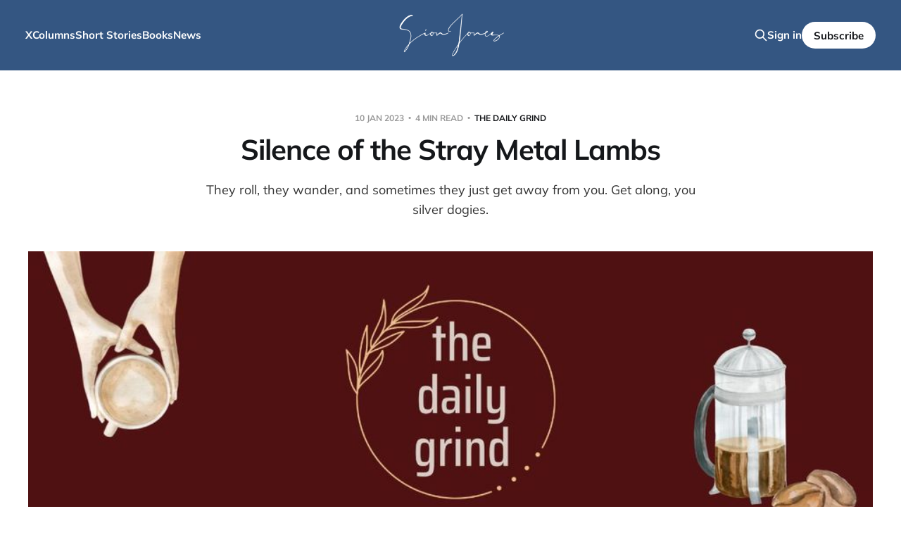

--- FILE ---
content_type: text/html; charset=utf-8
request_url: https://thesionjones.com/silence-of-the-stray-metal-lambs/
body_size: 7609
content:
<!DOCTYPE html>
<html lang="en">

<head>
    <meta charset="utf-8">
    <meta name="viewport" content="width=device-width, initial-scale=1">
    <title>Silence of the Stray Metal Lambs</title>

    <link rel="stylesheet" href="/assets/built/screen.css?v=51427efbe0">

    <meta name="description" content="They roll, they wander, and sometimes they just get away from you. Get along, you silver dogies.">
    <link rel="icon" href="https://thesionjones.com/content/images/size/w256h256/2023/12/SJ-wht-cir.png" type="image/png">
    <link rel="canonical" href="https://thesionjones.com/silence-of-the-stray-metal-lambs/">
    <meta name="referrer" content="no-referrer-when-downgrade">
    <link rel="amphtml" href="https://thesionjones.com/silence-of-the-stray-metal-lambs/amp/">
    
    <meta property="og:site_name" content="Sion Jones">
    <meta property="og:type" content="article">
    <meta property="og:title" content="Silence of the Stray Metal Lambs">
    <meta property="og:description" content="They roll, they wander, and sometimes they just get away from you. Get along, you silver dogies.">
    <meta property="og:url" content="https://thesionjones.com/silence-of-the-stray-metal-lambs/">
    <meta property="og:image" content="https://thesionjones.com/content/images/2023/01/TDG-Post--1--2.jpg">
    <meta property="article:published_time" content="2023-01-10T11:00:04.000Z">
    <meta property="article:modified_time" content="2023-01-10T11:00:04.000Z">
    <meta property="article:tag" content="The Daily Grind">
    
    <meta name="twitter:card" content="summary_large_image">
    <meta name="twitter:title" content="Silence of the Stray Metal Lambs">
    <meta name="twitter:description" content="They roll, they wander, and sometimes they just get away from you. Get along, you silver dogies.">
    <meta name="twitter:url" content="https://thesionjones.com/silence-of-the-stray-metal-lambs/">
    <meta name="twitter:image" content="https://thesionjones.com/content/images/2023/01/TDG-Post--1--2.jpg">
    <meta name="twitter:label1" content="Written by">
    <meta name="twitter:data1" content="Sion Jones">
    <meta name="twitter:label2" content="Filed under">
    <meta name="twitter:data2" content="The Daily Grind">
    <meta name="twitter:site" content="@thesionjones">
    <meta property="og:image:width" content="1200">
    <meta property="og:image:height" content="400">
    
    <script type="application/ld+json">
{
    "@context": "https://schema.org",
    "@type": "Article",
    "publisher": {
        "@type": "Organization",
        "name": "Sion Jones",
        "url": "https://thesionjones.com/",
        "logo": {
            "@type": "ImageObject",
            "url": "https://thesionjones.com/content/images/2021/09/brand-tsj--2-.png"
        }
    },
    "author": {
        "@type": "Person",
        "name": "Sion Jones",
        "image": {
            "@type": "ImageObject",
            "url": "https://www.gravatar.com/avatar/1d14ab9291a200bf561a420c92e93dd1?s=250&r=x&d=mp",
            "width": 250,
            "height": 250
        },
        "url": "https://thesionjones.com/author/sion/",
        "sameAs": []
    },
    "headline": "Silence of the Stray Metal Lambs",
    "url": "https://thesionjones.com/silence-of-the-stray-metal-lambs/",
    "datePublished": "2023-01-10T11:00:04.000Z",
    "dateModified": "2023-01-10T11:00:04.000Z",
    "image": {
        "@type": "ImageObject",
        "url": "https://thesionjones.com/content/images/2023/01/TDG-Post--1--2.jpg",
        "width": 1200,
        "height": 400
    },
    "keywords": "The Daily Grind",
    "description": "They roll, they wander, and sometimes they just get away from you. Get along, you silver dogies.",
    "mainEntityOfPage": "https://thesionjones.com/silence-of-the-stray-metal-lambs/"
}
    </script>

    <meta name="generator" content="Ghost 5.103">
    <link rel="alternate" type="application/rss+xml" title="Sion Jones" href="https://thesionjones.com/rss/">
    <script defer src="https://cdn.jsdelivr.net/ghost/portal@~2.46/umd/portal.min.js" data-i18n="true" data-ghost="https://thesionjones.com/" data-key="3f755781dd699257f2a11ba845" data-api="https://thesionjones.com/ghost/api/content/" data-locale="en" crossorigin="anonymous"></script><style id="gh-members-styles">.gh-post-upgrade-cta-content,
.gh-post-upgrade-cta {
    display: flex;
    flex-direction: column;
    align-items: center;
    font-family: -apple-system, BlinkMacSystemFont, 'Segoe UI', Roboto, Oxygen, Ubuntu, Cantarell, 'Open Sans', 'Helvetica Neue', sans-serif;
    text-align: center;
    width: 100%;
    color: #ffffff;
    font-size: 16px;
}

.gh-post-upgrade-cta-content {
    border-radius: 8px;
    padding: 40px 4vw;
}

.gh-post-upgrade-cta h2 {
    color: #ffffff;
    font-size: 28px;
    letter-spacing: -0.2px;
    margin: 0;
    padding: 0;
}

.gh-post-upgrade-cta p {
    margin: 20px 0 0;
    padding: 0;
}

.gh-post-upgrade-cta small {
    font-size: 16px;
    letter-spacing: -0.2px;
}

.gh-post-upgrade-cta a {
    color: #ffffff;
    cursor: pointer;
    font-weight: 500;
    box-shadow: none;
    text-decoration: underline;
}

.gh-post-upgrade-cta a:hover {
    color: #ffffff;
    opacity: 0.8;
    box-shadow: none;
    text-decoration: underline;
}

.gh-post-upgrade-cta a.gh-btn {
    display: block;
    background: #ffffff;
    text-decoration: none;
    margin: 28px 0 0;
    padding: 8px 18px;
    border-radius: 4px;
    font-size: 16px;
    font-weight: 600;
}

.gh-post-upgrade-cta a.gh-btn:hover {
    opacity: 0.92;
}</style><script async src="https://js.stripe.com/v3/"></script>
    <script defer src="https://cdn.jsdelivr.net/ghost/sodo-search@~1.5/umd/sodo-search.min.js" data-key="3f755781dd699257f2a11ba845" data-styles="https://cdn.jsdelivr.net/ghost/sodo-search@~1.5/umd/main.css" data-sodo-search="https://thesionjones.com/" data-locale="en" crossorigin="anonymous"></script>
    
    <link href="https://thesionjones.com/webmentions/receive/" rel="webmention">
    <script defer src="/public/cards.min.js?v=51427efbe0"></script>
    <link rel="stylesheet" type="text/css" href="/public/cards.min.css?v=51427efbe0">
    <script defer src="/public/member-attribution.min.js?v=51427efbe0"></script><style>:root {--ghost-accent-color: #345682;}</style>
    <style>
/*.site-header {
    height: 160px;
    } */
.gh-head-logo img {
	max-height: 80px;
}
</style>

<link rel="stylesheet" href="https://cdnjs.cloudflare.com/ajax/libs/font-awesome/6.5.2/css/brands.min.css" integrity="sha512-DJLNx+VLY4aEiEQFjiawXaiceujj5GA7lIY8CHCIGQCBPfsEG0nGz1edb4Jvw1LR7q031zS5PpPqFuPA8ihlRA==" crossorigin="anonymous" referrerpolicy="no-referrer" />

<style>
    :where(.nav, .gh-head-menu) .nav-x a {
        font-size: 0 !important;
    }

    :where(.nav, .gh-head-menu) .nav-x a::before {
        font-family: "Font Awesome 6 Brands";
        display: inline-block;
        font-size: 20px;
        font-style: normal;
        font-weight: normal;
        font-variant: normal;
        text-rendering: auto;
        -webkit-font-smoothing: antialiased;
    }

    :where(.nav, .gh-head-menu) .nav-x a::before {content: "\e61b"}
</style>
</head>

<body class="post-template tag-the-daily-grind is-head-middle-logo is-head-brand">
<div class="site">

    <header id="gh-head" class="gh-head gh-outer">
        <div class="gh-head-inner">
            <div class="gh-head-brand">
                <div class="gh-head-brand-wrapper">
                    <a class="gh-head-logo" href="https://thesionjones.com">
                            <img src="https://thesionjones.com/content/images/2021/09/brand-tsj--2-.png" alt="Sion Jones">
                    </a>
                </div>
                <button class="gh-search gh-icon-btn" aria-label="Search this site" data-ghost-search><svg xmlns="http://www.w3.org/2000/svg" fill="none" viewBox="0 0 24 24" stroke="currentColor" stroke-width="2" width="20" height="20"><path stroke-linecap="round" stroke-linejoin="round" d="M21 21l-6-6m2-5a7 7 0 11-14 0 7 7 0 0114 0z"></path></svg></button>
                <button class="gh-burger"></button>
            </div>

            <nav class="gh-head-menu">
                <ul class="nav">
    <li class="nav-x"><a href="https://x.com/thesionjones">X</a></li>
    <li class="nav-columns"><a href="https://thesionjones.com/columns/">Columns</a></li>
    <li class="nav-short-stories"><a href="https://thesionjones.com/tag/short-stories/">Short Stories</a></li>
    <li class="nav-books"><a href="https://thesionjones.com/books/">Books</a></li>
    <li class="nav-news"><a href="https://thesionjones.com/tag/news/">News</a></li>
</ul>

            </nav>

            <div class="gh-head-actions">
                    <button class="gh-search gh-icon-btn" aria-label="Search this site" data-ghost-search><svg xmlns="http://www.w3.org/2000/svg" fill="none" viewBox="0 0 24 24" stroke="currentColor" stroke-width="2" width="20" height="20"><path stroke-linecap="round" stroke-linejoin="round" d="M21 21l-6-6m2-5a7 7 0 11-14 0 7 7 0 0114 0z"></path></svg></button>
                    <div class="gh-head-members">
                                <a class="gh-head-link" href="#/portal/signin" data-portal="signin">Sign in</a>
                                <a class="gh-head-btn gh-btn gh-primary-btn" href="#/portal/signup" data-portal="signup">Subscribe</a>
                    </div>
            </div>
        </div>
    </header>


    <div class="site-content">
        
<main class="site-main">

        <article class="single post tag-the-daily-grind">

        <header class="single-header gh-canvas">
            <div class="single-meta">
                <span class="single-meta-item single-meta-date">
                    <time datetime="2023-01-10">
                        10 Jan 2023
                    </time>
                </span>
                <span class="single-meta-item single-meta-length">
                    4 min read
                </span>
                    <span class="single-meta-item single-meta-tag">
                        <a class="post-tag post-tag-the-daily-grind" href="/tag/the-daily-grind/">The Daily Grind</a>
                    </span>
            </div>

            <h1 class="single-title">Silence of the Stray Metal Lambs</h1>

                <div class="single-excerpt">
                    They roll, they wander, and sometimes they just get away from you. Get along, you silver dogies.
                </div>

            <div class="author-name" style="display: none;"><a href="/author/sion/">Sion Jones</a></div>

                <figure class="single-media kg-width-wide">
                    <img srcset="/content/images/size/w400/2023/01/TDG-Post--1--2.jpg 400w,
/content/images/size/w750/2023/01/TDG-Post--1--2.jpg 750w,
/content/images/size/w960/2023/01/TDG-Post--1--2.jpg 960w,
/content/images/size/w1140/2023/01/TDG-Post--1--2.jpg 1140w" sizes="(min-width: 1023px) 920px, calc(90vw)" src="/content/images/size/w960/2023/01/TDG-Post--1--2.jpg" alt="Silence of the Stray Metal Lambs">
                </figure>
        </header>

    <div class="single-content gh-content gh-canvas">
        <p>One of the best things you can have in a living situation is access.</p><p>The concrete pasture objective I am wandering into is across a six-lane state highway that barely contains the traffic to justify it. These things are generally dreamed up in some backroom cabal where local tax money needs to be spent in the fastest way possible. It builds ego and resumes.</p><p>My jaunt across the parkway is simple enough. There's a nice raised cement bar where panhandlers hold greeting signs as they attempt to collect someone else's lunch money. Unlike the cabal, these poor souls lack both ego and resume.</p><p>I used to get the question when I was in more desperate days, "Why don't you just go panhandle?"</p><p>Well, because I have a family, and it's hard to explain begging on a street corner to a kid in a way that won't damage them later. Makes more sense to do work for it, even if it's crap labor, and I promise you I've done some of the most menial jobs out there, from moving scrap metal in San Antonio to shoveling chicken shit in South Texas heat.</p><p>This trip has, thankfully, none of that, nor any of the associated smells. It is more a wafting of petroleum, cut fescue, and what I can only imagine is the tree pollen that will assault me later. They say that I need to have walks like this each day. What they don't tell you about are the sneezing and the pain.</p><p>I'm closing in on the most glorious storehouse of food and wares in all of Texas, more specifically, HEB. If you are not familiar with this chain, then bless your heart; I'm sorry for your loss. They are the only grocery store chain I have experienced where the store brand items were of higher quality than the national brands.</p><p>That's a fact, Jack.</p><p>I see the little dogie as I enter the cement pasture, alone and tiny, not moving in the breeze. It stands still and waits for my approach without shaking or flinching as I lay my hands on it and direct it back to the main house.</p><p>Because it's a shopping cart, people.</p><p>They replaced their entire herd a few months ago, some larger, others cute and tiny, all of them equipped with ankle monitor lock things that make them similar to my neighbors that spent time at the county jail. </p><p>This time, I have a targeted focus, but usually, I will round up all of the little metal calves in my wake of about thirty feet or so and lead them back to their two-lane corrals. It's a bad habit I can't seem to break. It's one that I do everywhere, even at the big blue box store.</p><p>When I was younger, still in high school and miserably failing at youthful love, I worked at a Winn-Dixie that happened to be situated on an incline. It does sound like a shaggy dog story at first listen, but I can assure you it is true. Once, a workmate named Carl lost a cart, which scampered down the said incline like an arrow, and joyfully jumped the four-inch drainage barrier in a spectacular gymnastic exercise through the glass windows of the bank below.</p><p>We were highly amused by the accidental escapade. The bankers, as their collective blood pressures began to decrease, were less than amused. One person's comedy is another persnickety person's tragedy. The two are combined when an intoxicated sorority girl is the one loaded in the shopping cart, wholly unaware of her general location, active state, or species, for that matter.</p><p>This is how we ended up with a four-foot brick wall at the end of our parking lot. From inches to feet, see what they did there?</p><p>The shopping cart frontier was real, y'all.</p><p>I watch the new batch of cowboys and cowgirls out there in the flat, oily pasture rounding up the wandering dogies that I'm not helping with. They have ropes and machines and a flat parking lot. If it were any easier, they would put a quarter in it.</p><p>That quarter thing is a pisser, too. That kind of thinking might be orderly and economical, but it's also part of the lunacy that led us to leave Europe in the first place.</p><p>I see the camaraderie, the teamwork, the snickers and grins as they probably joke about how pushing the metal carts together looks like they're having sex. I know this because I was sixteen once, sweating testosterone, and remember those conversations.</p><p>Not today, pal.</p><p>As the management looks on with happiness when I gather those carts and load them to the cart stations to save those poor kids time in the heat, they miss the most important part of the scenario.</p><p>I'm older. I've been there, done that. I'm a curmudgeon in training and just don't have the official card yet. I know that you're gonna meander off and gather the lost little metal lambs that have wandered off into danger like a grocery store Jesus.</p><p>You're screwing around and wasting time to keep yourself out of the store doing actual work like bagging my groceries and laying my milk sideways in the bag as if you're playing a game of Tetris.</p><p>I'm aware you don't have a clue what in the hell you're doing, and you have all of the time in the world to learn it and figure it out. But I don't, and I have to carry this stuff over the river and through the woods.</p><p>Five miles. One way. Uphill. Through the snow.</p><p>You'd just better be glad I can't make them stampede.</p>
    </div>

    <div class="gh-canvas">
    <footer class="single-footer">

        <div class="single-footer-left">
            <div class="navigation navigation-previous">
                <a class="navigation-link" href="/back-in-black/" aria-label="Previous post">
                    <span class="navigation-icon"><svg class="icon" xmlns="http://www.w3.org/2000/svg" viewBox="0 0 32 32">
    <path d="M26.667 14.667v2.667h-16L18 24.667l-1.893 1.893L5.547 16l10.56-10.56L18 7.333l-7.333 7.333h16z"></path>
</svg></span>
                </a>
            </div>
        </div>

        <div class="single-footer-middle">
        </div>

        <div class="single-footer-right">
            <div class="navigation navigation-next">
                <a class="navigation-link" href="/the-milsap-adventurer/" aria-label="Next post">
                    <span class="navigation-icon"><svg class="icon" xmlns="http://www.w3.org/2000/svg" viewBox="0 0 32 32">
    <path d="M5.333 14.667v2.667h16L14 24.667l1.893 1.893L26.453 16 15.893 5.44 14 7.333l7.333 7.333h-16z"></path>
</svg></span>
                </a>
            </div>
        </div>

    </footer>
    </div>

</article>
            <section class="related-wrapper gh-canvas">
        <h3 class="related-title">You might also like...</h3>
        <div class="post-feed related-feed">
                <article class="feed post" data-month="December 2023">

    <div class="feed-calendar">
        <div class="feed-calendar-day">
            23
        </div>
        <div class="feed-calendar-month">
            Dec
        </div>
    </div>

        <div class="feed-image u-placeholder rectangle">
                <img
                    class="u-object-fit"
                    srcset="/content/images/size/w400/2023/12/TSJ---Post-Headers-1--1.jpg 400w,
/content/images/size/w750/2023/12/TSJ---Post-Headers-1--1.jpg 750w,
/content/images/size/w960/2023/12/TSJ---Post-Headers-1--1.jpg 960w,
/content/images/size/w1140/2023/12/TSJ---Post-Headers-1--1.jpg 1140w"
                    sizes="(min-width: 576px) 160px, 90vw"
                    src="/content/images/size/w750/2023/12/TSJ---Post-Headers-1--1.jpg"
                    alt="A Different Cloth"
                    loading="lazy"
                >
        </div>

    <div class="feed-wrapper">
        <h2 class="feed-title">A Different Cloth</h2>
            <div class="feed-excerpt">What does it all really mean?</div>
        <div class="feed-right">
            <time class="feed-date" datetime="2023-12-23">
                23 Dec 2023
            </time>
            <div class="feed-visibility feed-visibility-public">
                <svg class="icon" xmlns="http://www.w3.org/2000/svg" viewBox="0 0 32 32">
    <path d="M16 23.027L24.24 28l-2.187-9.373 7.28-6.307-9.587-.827-3.747-8.827-3.747 8.827-9.587.827 7.267 6.307L7.759 28l8.24-4.973z"></path>
</svg>            </div>
                <div class="feed-length">
                    3 min read
                </div>
            <div class="feed-icon">
                <svg class="icon" xmlns="http://www.w3.org/2000/svg" viewBox="0 0 32 32">
    <path d="M11.453 22.107L17.56 16l-6.107-6.12L13.333 8l8 8-8 8-1.88-1.893z"></path>
</svg>            </div>
        </div>
    </div>

    <a class="u-permalink" href="/a-different-cloth/" aria-label="A Different Cloth"></a>

</article>                <article class="feed post" data-month="January 2023">

    <div class="feed-calendar">
        <div class="feed-calendar-day">
            09
        </div>
        <div class="feed-calendar-month">
            Jan
        </div>
    </div>

        <div class="feed-image u-placeholder rectangle">
                <img
                    class="u-object-fit"
                    srcset="/content/images/size/w400/2023/01/TDG-Post--1--17-1.jpg 400w,
/content/images/size/w750/2023/01/TDG-Post--1--17-1.jpg 750w,
/content/images/size/w960/2023/01/TDG-Post--1--17-1.jpg 960w,
/content/images/size/w1140/2023/01/TDG-Post--1--17-1.jpg 1140w"
                    sizes="(min-width: 576px) 160px, 90vw"
                    src="/content/images/size/w750/2023/01/TDG-Post--1--17-1.jpg"
                    alt="Back In Black"
                    loading="lazy"
                >
        </div>

    <div class="feed-wrapper">
        <h2 class="feed-title">Back In Black</h2>
            <div class="feed-excerpt">My armor is black.</div>
        <div class="feed-right">
            <time class="feed-date" datetime="2023-01-09">
                09 Jan 2023
            </time>
            <div class="feed-visibility feed-visibility-public">
                <svg class="icon" xmlns="http://www.w3.org/2000/svg" viewBox="0 0 32 32">
    <path d="M16 23.027L24.24 28l-2.187-9.373 7.28-6.307-9.587-.827-3.747-8.827-3.747 8.827-9.587.827 7.267 6.307L7.759 28l8.24-4.973z"></path>
</svg>            </div>
                <div class="feed-length">
                    3 min read
                </div>
            <div class="feed-icon">
                <svg class="icon" xmlns="http://www.w3.org/2000/svg" viewBox="0 0 32 32">
    <path d="M11.453 22.107L17.56 16l-6.107-6.12L13.333 8l8 8-8 8-1.88-1.893z"></path>
</svg>            </div>
        </div>
    </div>

    <a class="u-permalink" href="/back-in-black/" aria-label="Back In Black"></a>

</article>                <article class="feed post" data-month="January 2023">

    <div class="feed-calendar">
        <div class="feed-calendar-day">
            05
        </div>
        <div class="feed-calendar-month">
            Jan
        </div>
    </div>

        <div class="feed-image u-placeholder rectangle">
                <img
                    class="u-object-fit"
                    srcset="/content/images/size/w400/2022/12/TDG-Post--1--20.jpg 400w,
/content/images/size/w750/2022/12/TDG-Post--1--20.jpg 750w,
/content/images/size/w960/2022/12/TDG-Post--1--20.jpg 960w,
/content/images/size/w1140/2022/12/TDG-Post--1--20.jpg 1140w"
                    sizes="(min-width: 576px) 160px, 90vw"
                    src="/content/images/size/w750/2022/12/TDG-Post--1--20.jpg"
                    alt="Six Delicious Degrees"
                    loading="lazy"
                >
        </div>

    <div class="feed-wrapper">
        <h2 class="feed-title">Six Delicious Degrees</h2>
            <div class="feed-excerpt">All of the bacon in review. Yes, even him.</div>
        <div class="feed-right">
            <time class="feed-date" datetime="2023-01-05">
                05 Jan 2023
            </time>
            <div class="feed-visibility feed-visibility-public">
                <svg class="icon" xmlns="http://www.w3.org/2000/svg" viewBox="0 0 32 32">
    <path d="M16 23.027L24.24 28l-2.187-9.373 7.28-6.307-9.587-.827-3.747-8.827-3.747 8.827-9.587.827 7.267 6.307L7.759 28l8.24-4.973z"></path>
</svg>            </div>
                <div class="feed-length">
                    2 min read
                </div>
            <div class="feed-icon">
                <svg class="icon" xmlns="http://www.w3.org/2000/svg" viewBox="0 0 32 32">
    <path d="M11.453 22.107L17.56 16l-6.107-6.12L13.333 8l8 8-8 8-1.88-1.893z"></path>
</svg>            </div>
        </div>
    </div>

    <a class="u-permalink" href="/six-delicious-degrees/" aria-label="Six Delicious Degrees"></a>

</article>                <article class="feed post" data-month="January 2023">

    <div class="feed-calendar">
        <div class="feed-calendar-day">
            04
        </div>
        <div class="feed-calendar-month">
            Jan
        </div>
    </div>

        <div class="feed-image u-placeholder rectangle">
                <img
                    class="u-object-fit"
                    srcset="/content/images/size/w400/2023/01/TDG-Post--1--1.jpg 400w,
/content/images/size/w750/2023/01/TDG-Post--1--1.jpg 750w,
/content/images/size/w960/2023/01/TDG-Post--1--1.jpg 960w,
/content/images/size/w1140/2023/01/TDG-Post--1--1.jpg 1140w"
                    sizes="(min-width: 576px) 160px, 90vw"
                    src="/content/images/size/w750/2023/01/TDG-Post--1--1.jpg"
                    alt="Slipping Upward"
                    loading="lazy"
                >
        </div>

    <div class="feed-wrapper">
        <h2 class="feed-title">Slipping Upward</h2>
            <div class="feed-excerpt">Our cultural soul is being digitized to death with inaudible applause.</div>
        <div class="feed-right">
            <time class="feed-date" datetime="2023-01-04">
                04 Jan 2023
            </time>
            <div class="feed-visibility feed-visibility-public">
                <svg class="icon" xmlns="http://www.w3.org/2000/svg" viewBox="0 0 32 32">
    <path d="M16 23.027L24.24 28l-2.187-9.373 7.28-6.307-9.587-.827-3.747-8.827-3.747 8.827-9.587.827 7.267 6.307L7.759 28l8.24-4.973z"></path>
</svg>            </div>
                <div class="feed-length">
                    3 min read
                </div>
            <div class="feed-icon">
                <svg class="icon" xmlns="http://www.w3.org/2000/svg" viewBox="0 0 32 32">
    <path d="M11.453 22.107L17.56 16l-6.107-6.12L13.333 8l8 8-8 8-1.88-1.893z"></path>
</svg>            </div>
        </div>
    </div>

    <a class="u-permalink" href="/slipping-upward/" aria-label="Slipping Upward"></a>

</article>                <article class="feed post" data-month="January 2023">

    <div class="feed-calendar">
        <div class="feed-calendar-day">
            03
        </div>
        <div class="feed-calendar-month">
            Jan
        </div>
    </div>

        <div class="feed-image u-placeholder rectangle">
                <img
                    class="u-object-fit"
                    srcset="/content/images/size/w400/2023/01/TDG-Post--1--17.jpg 400w,
/content/images/size/w750/2023/01/TDG-Post--1--17.jpg 750w,
/content/images/size/w960/2023/01/TDG-Post--1--17.jpg 960w,
/content/images/size/w1140/2023/01/TDG-Post--1--17.jpg 1140w"
                    sizes="(min-width: 576px) 160px, 90vw"
                    src="/content/images/size/w750/2023/01/TDG-Post--1--17.jpg"
                    alt="À propos de France"
                    loading="lazy"
                >
        </div>

    <div class="feed-wrapper">
        <h2 class="feed-title">À propos de France</h2>
        <div class="feed-right">
            <time class="feed-date" datetime="2023-01-03">
                03 Jan 2023
            </time>
            <div class="feed-visibility feed-visibility-members">
                <svg class="icon" xmlns="http://www.w3.org/2000/svg" viewBox="0 0 32 32">
    <path d="M16 23.027L24.24 28l-2.187-9.373 7.28-6.307-9.587-.827-3.747-8.827-3.747 8.827-9.587.827 7.267 6.307L7.759 28l8.24-4.973z"></path>
</svg>            </div>
                <div class="feed-length">
                    3 min read
                </div>
            <div class="feed-icon">
                <svg class="icon" xmlns="http://www.w3.org/2000/svg" viewBox="0 0 32 32">
    <path d="M11.453 22.107L17.56 16l-6.107-6.12L13.333 8l8 8-8 8-1.88-1.893z"></path>
</svg>            </div>
        </div>
    </div>

    <a class="u-permalink" href="/a-propos-de-france/" aria-label="À propos de France"></a>

</article>        </div>
    </section>

        
</main>
    </div>

    <footer class="gh-foot gh-outer">
        <div class="gh-foot-inner gh-inner">
            <div class="gh-copyright">
                Sion Jones © 2026
            </div>
                <nav class="gh-foot-menu">
                    <ul class="nav">
    <li class="nav-follow-sion-on-x"><a href="https://x.com/thesionjones">Follow Sion On X</a></li>
    <li class="nav-goodreads"><a href="https://www.goodreads.com/sionjones">goodreads</a></li>
    <li class="nav-the-write-grind"><a href="https://thesionjones.com/tag/grind/">The Write Grind</a></li>
    <li class="nav-about-sion"><a href="https://thesionjones.com/about/">About Sion</a></li>
</ul>

                </nav>
            <div class="gh-powered-by">
                <a href="https://ghost.org/" target="_blank" rel="noopener">Powered by Ghost</a>
            </div>
        </div>
    </footer>

</div>

    <div class="pswp" tabindex="-1" role="dialog" aria-hidden="true">
    <div class="pswp__bg"></div>

    <div class="pswp__scroll-wrap">
        <div class="pswp__container">
            <div class="pswp__item"></div>
            <div class="pswp__item"></div>
            <div class="pswp__item"></div>
        </div>

        <div class="pswp__ui pswp__ui--hidden">
            <div class="pswp__top-bar">
                <div class="pswp__counter"></div>

                <button class="pswp__button pswp__button--close" title="Close (Esc)"></button>
                <button class="pswp__button pswp__button--share" title="Share"></button>
                <button class="pswp__button pswp__button--fs" title="Toggle fullscreen"></button>
                <button class="pswp__button pswp__button--zoom" title="Zoom in/out"></button>

                <div class="pswp__preloader">
                    <div class="pswp__preloader__icn">
                        <div class="pswp__preloader__cut">
                            <div class="pswp__preloader__donut"></div>
                        </div>
                    </div>
                </div>
            </div>

            <div class="pswp__share-modal pswp__share-modal--hidden pswp__single-tap">
                <div class="pswp__share-tooltip"></div>
            </div>

            <button class="pswp__button pswp__button--arrow--left" title="Previous (arrow left)"></button>
            <button class="pswp__button pswp__button--arrow--right" title="Next (arrow right)"></button>

            <div class="pswp__caption">
                <div class="pswp__caption__center"></div>
            </div>
        </div>
    </div>
</div>
<script>
    if (document.body.classList.contains('with-full-cover') && (/Android|webOS|iPhone|iPad|iPod|BlackBerry/i.test(navigator.platform))) {
        document.getElementsByClassName('cover')[0].style.height = window.innerHeight + 'px';
    }
</script>

<script src="/assets/built/main.min.js?v=51427efbe0"></script>



</body>
</html>